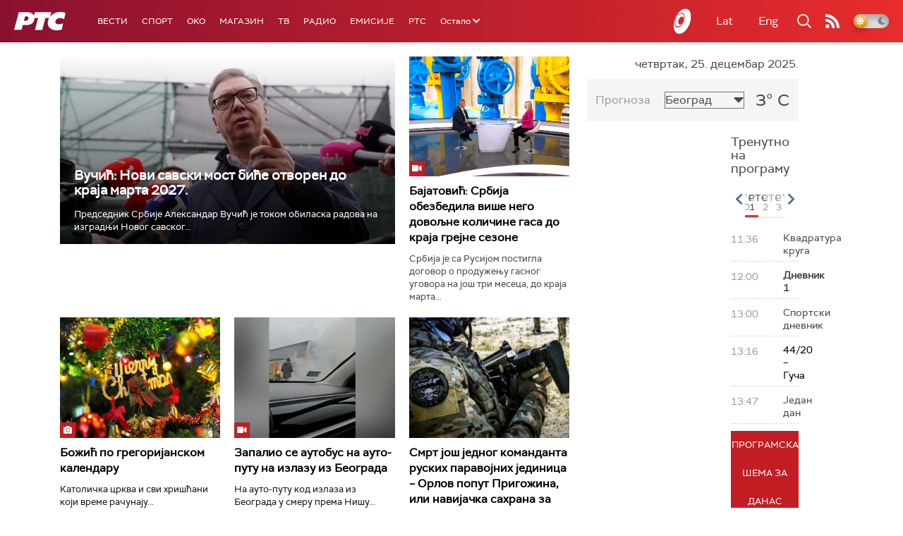

--- FILE ---
content_type: text/html;charset=UTF-8
request_url: https://www.rts.rs/ajax/epsilonScheme.jsp?itemId=&name=rts-drama
body_size: 427
content:






<div id="programList">
    
        <div class="programRow">
            <div class="time ColorOstalo">
                <span>12:00</span>
            </div>
            <div class="name current">
                
                
                    <span style="">Војна академија, 1. еп. (R)</span>
                
            </div>
        </div>
    
        <div class="programRow">
            <div class="time ColorOstalo">
                <span>12:51</span>
            </div>
            <div class="name ">
                
                
                    <span style="">Адвокадо, 13-20 (R)</span>
                
            </div>
        </div>
    
        <div class="programRow">
            <div class="time ColorOstalo">
                <span>13:28</span>
            </div>
            <div class="name ">
                
                
                    <span style="">Мама и тата се играју рата, 3-10 3С (R)</span>
                
            </div>
        </div>
    
        <div class="programRow">
            <div class="time ColorOstalo">
                <span>14:20</span>
            </div>
            <div class="name ">
                
                
                    <span style="">Сенка над Балканом, 3-10 (R)</span>
                
            </div>
        </div>
    
        <div class="programRow">
            <div class="time ColorOstalo">
                <span>15:27</span>
            </div>
            <div class="name ">
                
                
                    <span style="">Цват липе на Балкану, 3-13 (R)</span>
                
            </div>
        </div>
    
</div>

<div class="programListFull">
    <a href="/tv/rts-drama/broadcast.html"> 
        Програмска шема за данас
    </a>
</div>

--- FILE ---
content_type: text/html; charset=utf-8
request_url: https://www.google.com/recaptcha/api2/aframe
body_size: 265
content:
<!DOCTYPE HTML><html><head><meta http-equiv="content-type" content="text/html; charset=UTF-8"></head><body><script nonce="eLklOpmT16dZR8Q1_qkWtQ">/** Anti-fraud and anti-abuse applications only. See google.com/recaptcha */ try{var clients={'sodar':'https://pagead2.googlesyndication.com/pagead/sodar?'};window.addEventListener("message",function(a){try{if(a.source===window.parent){var b=JSON.parse(a.data);var c=clients[b['id']];if(c){var d=document.createElement('img');d.src=c+b['params']+'&rc='+(localStorage.getItem("rc::a")?sessionStorage.getItem("rc::b"):"");window.document.body.appendChild(d);sessionStorage.setItem("rc::e",parseInt(sessionStorage.getItem("rc::e")||0)+1);localStorage.setItem("rc::h",'1766661980126');}}}catch(b){}});window.parent.postMessage("_grecaptcha_ready", "*");}catch(b){}</script></body></html>